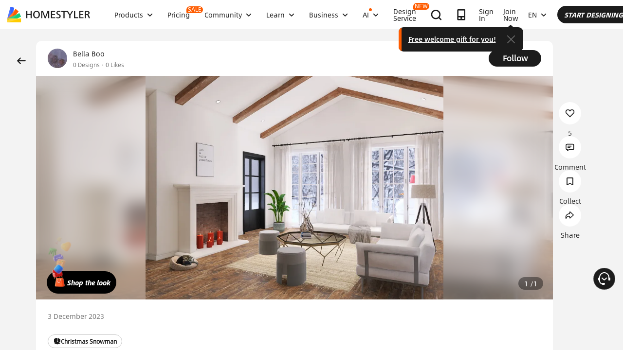

--- FILE ---
content_type: text/html; charset=utf-8
request_url: https://www.google.com/recaptcha/api2/aframe
body_size: 183
content:
<!DOCTYPE HTML><html><head><meta http-equiv="content-type" content="text/html; charset=UTF-8"></head><body><script nonce="UxGUolhtsLlxRR3OcGQuTQ">/** Anti-fraud and anti-abuse applications only. See google.com/recaptcha */ try{var clients={'sodar':'https://pagead2.googlesyndication.com/pagead/sodar?'};window.addEventListener("message",function(a){try{if(a.source===window.parent){var b=JSON.parse(a.data);var c=clients[b['id']];if(c){var d=document.createElement('img');d.src=c+b['params']+'&rc='+(localStorage.getItem("rc::a")?sessionStorage.getItem("rc::b"):"");window.document.body.appendChild(d);sessionStorage.setItem("rc::e",parseInt(sessionStorage.getItem("rc::e")||0)+1);localStorage.setItem("rc::h",'1768989240048');}}}catch(b){}});window.parent.postMessage("_grecaptcha_ready", "*");}catch(b){}</script></body></html>

--- FILE ---
content_type: application/javascript
request_url: https://gj.mmstat.com/eg.js?t=1768989230916
body_size: -75
content:
window.goldlog=(window.goldlog||{});goldlog.Etag="K5D3IRMp/WwCARK/hQcw5rKQ";goldlog.stag=1;

--- FILE ---
content_type: application/javascript
request_url: https://gj.mmstat.com/eg.js?t=1768989237217
body_size: -78
content:
window.goldlog=(window.goldlog||{});goldlog.Etag="K5D3IRMp/WwCARK/hQcw5rKQ";goldlog.stag=1;

--- FILE ---
content_type: application/javascript
request_url: https://gj.mmstat.com/eg.js?t=1768989227557
body_size: 83
content:
window.goldlog=(window.goldlog||{});goldlog.Etag="K5D3IRMp/WwCARK/hQcw5rKQ";goldlog.stag=2;